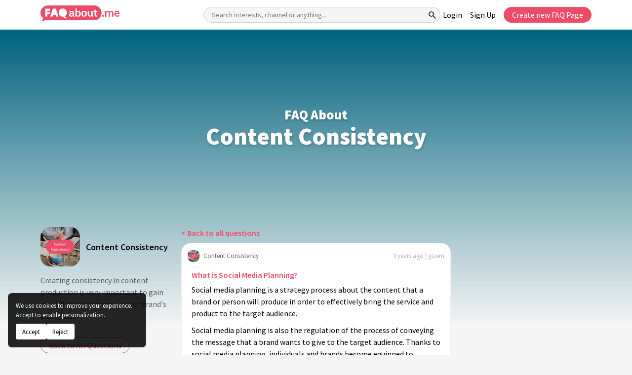

--- FILE ---
content_type: text/html; charset=utf-8
request_url: https://faqabout.me/iam/content-consistency/what-is-social-media-planning-2379
body_size: 12931
content:

<!DOCTYPE html>


    <html lang="en" class="channel-is-verified-0">

<head>
    
        <meta name="robots" content="index, follow" />

    
    <meta charset="UTF-8">
<meta http-equiv="X-UA-Compatible" content="ie=edge">
<meta name="viewport" content="width=device-width, initial-scale=1.0">
<meta name="theme-color" content="#000">

<link rel="icon" type="image/png" sizes="192x192" href="https://static.faqabout.me/img/favicon.png">
<link rel="alternate" type="application/atom+xml" href="https://faqabout.me/feed"/>
<link rel="alternate" type="application/atom+xml" href="https://faqabout.me/question_feed"/>


<meta name="description" content="Social media planning is a strategy process about the content that a brand or person will produce in order to effectively bring the service and product to the target audience.Socia">


    <title>What is Social Media Planning? - FAQ About</title>
    <meta property="og:title" content="What is Social Media Planning? - FAQ About"/>
<meta property="og:description" content="Social media planning is a strategy process about the content that a brand or person will produce in order to effectively bring the service and product to the target audience.Socia"/>
<meta property="og:locale" content="en"/>
<meta property="og:type" content="website"/>

        <meta property="og:url" content="https://faqabout.me/iam/content-consistency/what-is-social-media-planning-2379"/>
        <link rel="canonical" href="https://faqabout.me/iam/content-consistency/what-is-social-media-planning-2379"/>

    <meta property="og:image" content="https://static.faqabout.me/img/faq-open-graph-image.png"/>


<!-- Google Tag Manager -->
<script>
    (function (w, d, s, l, i) {
        w[l] = w[l] || []; w[l].push({
            'gtm.start':
                new Date().getTime(), event: 'gtm.js'
        }); var f = d.getElementsByTagName(s)[0],
            j = d.createElement(s), dl = l != 'dataLayer' ? '&l=' + l : ''; j.async = true; j.src =
                'https://www.googletagmanager.com/gtm.js?id=' + i + dl; f.parentNode.insertBefore(j, f);
    })(window, document, 'script', 'dataLayer', 'GTM-KKPJSQZ');
</script>
<!-- End Google Tag Manager -->
    
    
    <style> 
@font-face{font-family: 'Source Sans Pro';font-style: normal;font-weight: 400;font-display: swap;src: url(https://fonts.gstatic.com/s/sourcesanspro/v21/6xK3dSBYKcSV-LCoeQqfX1RYOo3aPw.ttf) format('truetype')}@font-face{font-family: 'Source Sans Pro';font-style: normal;font-weight: 600;font-display: swap;src: url(https://fonts.gstatic.com/s/sourcesanspro/v21/6xKydSBYKcSV-LCoeQqfX1RYOo3i54rAkA.ttf) format('truetype')}@font-face{font-family: 'Source Sans Pro';font-style: normal;font-weight: 900;font-display: swap;src: url(https://fonts.gstatic.com/s/sourcesanspro/v21/6xKydSBYKcSV-LCoeQqfX1RYOo3iu4nAkA.ttf) format('truetype')}:root{--bs-blue: #0d6efd;--bs-cyan: #0dcaf0;--bs-danger: #dc3545;--bs-dark: #212529;--bs-font-monospace: SFMono-Regular,Menlo,Monaco,Consolas,"Liberation Mono","Courier New",monospace;--bs-font-sans-serif: system-ui,-apple-system,"Segoe UI",Roboto,"Helvetica Neue",Arial,"Noto Sans","Liberation Sans",sans-serif,"Apple Color Emoji","Segoe UI Emoji","Segoe UI Symbol","Noto Color Emoji";--bs-gradient: linear-gradient(180deg,hsla(0,0%,100%,0.15),hsla(0,0%,100%,0));--bs-gray: #6c757d;--bs-gray-dark: #343a40;--bs-green: #198754;--bs-indigo: #6610f2;--bs-info: #0dcaf0;--bs-light: #f8f9fa;--bs-orange: #fd7e14;--bs-pink: #d63384;--bs-primary: #0d6efd;--bs-purple: #6f42c1;--bs-red: #dc3545;--bs-secondary: #6c757d;--bs-success: #198754;--bs-teal: #20c997;--bs-warning: #ffc107;--bs-white: #fff;--bs-yellow: #ffc107}*,:after,:before{box-sizing: border-box}body{-webkit-text-size-adjust: 100%;background-color: #fff;color: #212529;font-family: var(--bs-font-sans-serif);font-size: 1rem;font-weight: 400;line-height: 1.5;margin: 0}.h5,h1,h2,h3{font-weight: 500;line-height: 1.2;margin-bottom: .5rem;margin-top: 0}h1{font-size: calc(1.375rem + 1.5vw)}h2{font-size: calc(1.325rem + .9vw)}h3{font-size: calc(1.3rem + .6vw)}.h5{font-size: 1.25rem}p{margin-bottom: 1rem;margin-top: 0}ul{padding-left: 2rem}ul{margin-bottom: 1rem;margin-top: 0}strong{font-weight: bolder}a{color: #0d6efd;text-decoration: underline}code,pre{direction: ltr;font-family: var(--bs-font-monospace);font-size: 1em;unicode-bidi: bidi-override}pre{display: block;font-size: .875em;margin-bottom: 1rem;margin-top: 0;overflow: auto}pre code{color: inherit;font-size: inherit;word-break: normal}code{color: #d63384;font-size: .875em;word-wrap: break-word}img,svg{vertical-align: middle}label{display: inline-block}button{border-radius: 0}button,input,textarea{font-family: inherit;font-size: inherit;line-height: inherit;margin: 0}button{text-transform: none}button{-webkit-appearance: button}::-moz-focus-inner{border-style: none;padding: 0}textarea{resize: vertical}::-webkit-datetime-edit-day-field,::-webkit-datetime-edit-fields-wrapper,::-webkit-datetime-edit-hour-field,::-webkit-datetime-edit-minute,::-webkit-datetime-edit-month-field,::-webkit-datetime-edit-text,::-webkit-datetime-edit-year-field{padding: 0}::-webkit-inner-spin-button{height: auto}::-webkit-search-decoration{-webkit-appearance: none}::-webkit-color-swatch-wrapper{padding: 0}::-webkit-file-upload-button{font: inherit}::file-selector-button{font: inherit}::-webkit-file-upload-button{-webkit-appearance: button;font: inherit}.container{margin-left: auto;margin-right: auto;padding-left: var(--bs-gutter-x,.75rem);padding-right: var(--bs-gutter-x,.75rem);width: 100%}.row{--bs-gutter-x: 1.5rem;--bs-gutter-y: 0;display: flex;-webkit-flex-wrap: wrap;flex-wrap: wrap;margin-left: calc(var(--bs-gutter-x)*-.5);margin-right: calc(var(--bs-gutter-x)*-.5);margin-top: calc(var(--bs-gutter-y)*-1)}.row>*{-webkit-flex-shrink: 0;flex-shrink: 0;margin-top: var(--bs-gutter-y);max-width: 100%;padding-left: calc(var(--bs-gutter-x)*.5);padding-right: calc(var(--bs-gutter-x)*.5);width: 100%}.col-12{-webkit-box-flex: 0;-webkit-flex: 0 0 auto;flex: 0 0 auto;width: 100%}.gy-4{--bs-gutter-y: 1.5rem}.gy-5{--bs-gutter-y: 3rem}.collapse:not(.show){display: none}.list-group-item{background-color: #fff;border: 1px solid rgba(0,0,0,.125);color: #212529;display: block;padding: .5rem 1rem;position: relative;text-decoration: none}.list-group-item:first-child{border-top-left-radius: inherit;border-top-right-radius: inherit}.list-group-item:last-child{border-bottom-left-radius: inherit;border-bottom-right-radius: inherit}.modal-title{line-height: 1.5;margin-bottom: 0}.d-flex{display: -webkit-box!important;display: -webkit-flex!important;display: flex!important}.d-none{display: none!important}.w-100{width: 100%!important}.mt-5{margin-top: 3rem!important}.mb-4{margin-bottom: 1.5rem!important}.text-muted{color: #6c757d!important}@media (min-width:576px){.container{max-width: 540px}}@media (min-width:768px){.container{max-width: 720px}}@media (min-width:992px){.container{max-width: 960px}.col-lg-3{-webkit-box-flex: 0;-webkit-flex: 0 0 auto;flex: 0 0 auto;width: 25%}.col-lg-6{-webkit-box-flex: 0;-webkit-flex: 0 0 auto;flex: 0 0 auto;width: 50%}.col-lg-8{-webkit-box-flex: 0;-webkit-flex: 0 0 auto;flex: 0 0 auto;width: 66.66667%}.mt-lg-3{margin-top: 1rem!important}}@media (min-width:1200px){h1{font-size: 2.5rem}h2{font-size: 2rem}h3{font-size: 1.75rem}.container{max-width: 1140px}.gy-xl-0{--bs-gutter-y: 0}}@media (min-width:1400px){.container{max-width: 1320px}}@media (prefers-reduced-motion:no-preference){:root{scroll-behavior: smooth}}*,:after,:before{box-sizing: border-box}aside,footer,header,section{display: block}button,input,textarea{font-size: 14px}button,code,input,pre,textarea{font-family: Source Sans Pro,sans-serif}code,pre{-moz-osx-font-smoothing: auto;-webkit-font-smoothing: auto}body{-moz-osx-font-smoothing: grayscale;-webkit-font-smoothing: antialiased;background-color: #f5f5f5;color: #404040;font-family: Source Sans Pro,sans-serif;font-size: 16px;font-weight: 400;line-height: 1.5;margin: 0;text-rendering: optimizeLegibility;-webkit-text-size-adjust: 100%;-moz-text-size-adjust: 100%;text-size-adjust: 100%}a{color: #0984e3;text-decoration: none}a strong{color: currentColor}img{height: auto;max-width: 100%}input[type=checkbox]{vertical-align: baseline}span{font-style: inherit;font-weight: inherit}strong{font-weight: 600}main.default-content{margin-top: 60px}section.main-layout{padding-bottom: 48px;padding-top: 48px;position: relative;z-index: 4}.w-icon{height: 48px;position: relative;width: 48px}.w-icon,.w-icon svg{display: inline-block}.w-icon svg{-moz-osx-font-smoothing: grayscale;-webkit-font-smoothing: antialiased;font-style: normal;font-variant: normal;height: 100%;left: 0;line-height: 1;position: absolute;text-rendering: auto;top: 0;width: 100%}.c-header{background-color: #fff;left: 0;position: fixed;top: 0;width: 100%;z-index: 10}.c-header .container{-webkit-box-align: center;-webkit-align-items: center;align-items: center;display: -webkit-box;display: -webkit-flex;display: flex;height: 60px;-webkit-box-pack: justify;-webkit-justify-content: space-between;justify-content: space-between;padding-bottom: 6px;padding-top: 6px}.c-header__logo{-webkit-flex-shrink: 0;flex-shrink: 0}.c-header__logo a{-webkit-box-align: center;-webkit-align-items: center;align-items: center;display: -webkit-inline-box;display: -webkit-inline-flex;display: inline-flex;-webkit-box-pack: center;-webkit-justify-content: center;justify-content: center;text-align: center;width: 160px}.c-header__logo a img{width: 100%}.c-header__mobile{-webkit-box-align: center;-webkit-align-items: center;align-items: center;background-color: #ed4c67;border-radius: 4px;border-width: 0;color: #fff;display: none;height: 48px;-webkit-box-pack: center;-webkit-justify-content: center;justify-content: center;line-height: 1;padding: 0;text-align: center;width: 48px}.c-header__wrapper{-webkit-box-align: center;-webkit-align-items: center;align-items: center;display: -webkit-box;display: -webkit-flex;display: flex;-webkit-box-flex: 1;-webkit-flex-grow: 1;flex-grow: 1;-webkit-box-pack: justify;-webkit-justify-content: space-between;justify-content: space-between;padding-left: 120px;width: 100%}.c-header__searchbox{max-width: 640px;position: relative;width: 100%}.c-header__searchbox input{background-color: #f5f5f5;border: 1px solid #d0d0d0;border-radius: 32px;display: block;height: 32px;padding-left: 16px;padding-right: 32px;width: 100%}.c-header__searchbox button{-webkit-box-align: center;-webkit-align-items: center;align-items: center;background-color: transparent;border-width: 0;display: -webkit-inline-box;display: -webkit-inline-flex;display: inline-flex;height: 32px;-webkit-box-pack: center;-webkit-justify-content: center;justify-content: center;position: absolute;right: 0;text-align: center;top: 0;width: 32px}.c-header__nav ul{-webkit-box-align: center;-webkit-align-items: center;align-items: center;display: -webkit-box;display: -webkit-flex;display: flex;-webkit-flex-wrap: wrap;flex-wrap: wrap;-webkit-box-pack: center;-webkit-justify-content: center;justify-content: center;list-style-type: none;margin-bottom: -8px;padding-left: 0}.c-header__nav ul li{margin-bottom: 8px}.c-header__nav ul li a{color: #000;display: inline-block}.c-header__nav ul li:not(:last-child){margin-right: 16px}.c-footer{border-top: 1px solid #ddd;padding-bottom: 16px;padding-top: 16px}.c-footer .container{-webkit-box-align: center;-webkit-align-items: center;align-items: center;display: -webkit-box;display: -webkit-flex;display: flex;-webkit-box-pack: justify;-webkit-justify-content: space-between;justify-content: space-between}.c-footer__start{-webkit-box-align: center;-webkit-align-items: center;align-items: center;display: -webkit-box;display: -webkit-flex;display: flex}.c-footer__start p{color: #828282;font-size: 13px;margin-bottom: 0}.c-footer__logo{display: inline-block;margin-right: 12px;width: 35px}.c-footer__logo img{width: 100%}.c-footer__end{-webkit-box-align: center;-webkit-align-items: center;align-items: center;display: -webkit-box;display: -webkit-flex;display: flex}.c-footer__nav{list-style-type: none;margin-bottom: 0;margin-right: 24px;padding-left: 0}.c-footer__nav li a{color: #828282;display: inline-block;font-size: 13px}.c-footer__social{-webkit-box-align: center;-webkit-align-items: center;align-items: center;display: -webkit-box;display: -webkit-flex;display: flex;-webkit-box-pack: center;-webkit-justify-content: center;justify-content: center;list-style-type: none;margin-bottom: 0;padding-left: 0}.c-footer__social li,.c-footer__social li a{-webkit-box-align: center;-webkit-align-items: center;align-items: center;display: -webkit-inline-box;display: -webkit-inline-flex;display: inline-flex;height: 20px;-webkit-box-pack: center;-webkit-justify-content: center;justify-content: center;width: 20px}.c-footer__social li a .w-icon{height: 20px;width: 20px}.c-footer__social li a .w-icon svg{color: #a0a0a0}.c-footer__social li:not(:last-child){margin-right: 12px}.c-question-box{background-color: #fff;border: 1px solid #eee;border-radius: 20px}.c-question-box__head{-webkit-box-align: center;-webkit-align-items: center;align-items: center;display: -webkit-box;display: -webkit-flex;display: flex;-webkit-box-pack: justify;-webkit-justify-content: space-between;justify-content: space-between;padding: 12px}.c-question-box__head a{-webkit-box-align: center;-webkit-align-items: center;align-items: center;color: #646464;display: -webkit-inline-box;display: -webkit-inline-flex;display: inline-flex}.c-question-box__head a strong{display: inline-block;font-size: 13px;font-weight: 400;margin-left: 8px}.c-question-box__head i{color: hsla(0,0%,39.2%,.5);font-size: 13px;font-style: normal}.c-question-box__body{padding: 0 20px 20px}.c-question-box__body p{color: #000;margin-bottom: 0}.c-about-sidebar div{-webkit-box-align: center;-webkit-align-items: center;align-items: center;display: -webkit-box;display: -webkit-flex;display: flex;margin-bottom: 16px}.c-about-sidebar div strong{color: #000;display: inline-block;font-size: 18px;font-weight: 600;margin-left: 12px}.c-about-sidebar p{color: rgba(0,0,0,.6);line-height: 24px;margin-bottom: 16px}.c-about-sidebar a.c-button{-webkit-box-align: center;-webkit-align-items: center;align-items: center;border: 1px solid #ed4c67;border-radius: 32px;color: #ed4c67;display: -webkit-inline-box;display: -webkit-inline-flex;display: inline-flex;height: 32px;-webkit-box-pack: center;-webkit-justify-content: center;justify-content: center;padding-left: 16px;padding-right: 16px;text-align: center}.c-modal{-webkit-box-align: start;-webkit-align-items: flex-start;align-items: flex-start;background-color: rgba(0,0,0,.3);display: none;height: 100%;-webkit-box-pack: center;-webkit-justify-content: center;justify-content: center;left: 0;overflow: auto;padding: 60px;position: fixed;top: 0;width: 100%;z-index: 20}.c-modal__wrapper{background-color: #f5f5f5;border: 1px solid #c4c4c4;border-radius: 20px;max-width: 620px;padding: 24px;width: 100%}.c-modal__head{margin-bottom: 24px}.c-modal__head p{color: #828282;margin-bottom: 0}.c-modal__head p a{color: #ed4c67}.c-modal__body{margin-bottom: 24px}.c-modal__form__item{display: -webkit-box;display: -webkit-flex;display: flex;-webkit-box-orient: vertical;-webkit-box-direction: normal;-webkit-flex-direction: column;flex-direction: column}.c-modal__form__item strong{color: #646464;display: inline-block;font-size: 13px;margin-bottom: 4px;padding-left: 12px;padding-right: 12px}.c-modal__form__item input[type=email],.c-modal__form__item input[type=password],.c-modal__form__item input[type=text]{background-color: #fff;border: 1px solid #eee;border-radius: 8px;display: block;font-size: 16px;height: 36px;padding-left: 12px;padding-right: 12px}.c-modal__form__item input[type=email]::-webkit-input-placeholder,.c-modal__form__item input[type=password]::-webkit-input-placeholder,.c-modal__form__item input[type=text]::-webkit-input-placeholder{color: rgba(0,0,0,.2)}.c-modal__form__item input[type=email]::-moz-placeholder,.c-modal__form__item input[type=password]::-moz-placeholder,.c-modal__form__item input[type=text]::-moz-placeholder{color: rgba(0,0,0,.2)}.c-modal__form__item input[type=email]:-ms-input-placeholder,.c-modal__form__item input[type=password]:-ms-input-placeholder,.c-modal__form__item input[type=text]:-ms-input-placeholder{color: rgba(0,0,0,.2)}.c-modal__form__item textarea{background-color: #fff;border: 1px solid #eee;border-radius: 8px;display: block;font-size: 16px;padding: 12px}.c-modal__form__item textarea::-webkit-input-placeholder{color: rgba(0,0,0,.2)}.c-modal__form__item textarea::-moz-placeholder{color: rgba(0,0,0,.2)}.c-modal__form__item textarea:-ms-input-placeholder{color: rgba(0,0,0,.2)}.c-modal__form__item p{color: hsla(0,0%,39.2%,.5);font-size: 13px;font-style: italic;margin-bottom: 0;margin-top: 4px;padding-left: 12px;padding-right: 12px}.c-modal__form__item:not(:last-child){margin-bottom: 16px}.c-modal__form__checkbox{-webkit-box-align: center;-webkit-align-items: center;align-items: center;display: -webkit-inline-box;display: -webkit-inline-flex;display: inline-flex}.c-modal__form__checkbox__switch{display: inline-block;height: 20px;position: relative;width: 40px}.c-modal__form__checkbox__switch input{display: none}.c-modal__form__checkbox__switch input:checked+span{background-color: #ed4c67}.c-modal__form__checkbox__switch input:checked+span:before{-webkit-transform: translateX(16px);transform: translateX(16px)}.c-modal__form__checkbox__switch span{background-color: #c4c4c4;border-radius: 20px;bottom: 0;left: 0;position: absolute;right: 0;top: 0}.c-modal__form__checkbox__switch span:before{background-color: #f5f5f5;border-radius: 100%;content: "";height: 16px;left: 4px;position: absolute;top: 2px;width: 16px}.c-modal__form__checkbox strong{color: #828282;display: inline-block;font-size: 13px;font-weight: 400;margin-left: 8px}.c-modal__footer{-webkit-box-align: center;-webkit-align-items: center;align-items: center;display: -webkit-box;display: -webkit-flex;display: flex;-webkit-box-pack: end;-webkit-justify-content: flex-end;justify-content: flex-end}.c-modal__footer a{-webkit-box-align: center;-webkit-align-items: center;align-items: center;border: 1px solid transparent;border-radius: 20px;display: -webkit-inline-box;display: -webkit-inline-flex;display: inline-flex;height: 32px;-webkit-box-pack: center;-webkit-justify-content: center;justify-content: center;padding-left: 16px;padding-right: 16px;text-align: center}.c-modal__footer a:first-child{background-color: transparent;border-color: #c4c4c4;color: #c4c4c4;margin-right: 8px}.c-modal__footer a:last-child{background-color: #ed4c67;border-color: #ed4c67;color: #fff}.p-channel__cover{-webkit-box-align: center;-webkit-align-items: center;align-items: center;display: -webkit-box;display: -webkit-flex;display: flex;height: 400px;-webkit-box-pack: center;-webkit-justify-content: center;justify-content: center;position: relative;text-align: center;z-index: 2}.p-channel__cover__img{background-color: #fbba3e;background-position: 50%;background-repeat: no-repeat;background-size: cover;height: 600px;left: 0;position: absolute;top: 0;width: 100%;z-index: 2}.p-channel__cover__img:before{background-image: -webkit-gradient(linear,left top,left bottom,from(transparent),to(#f5f5f5));background-image: linear-gradient(180deg,transparent,#f5f5f5);content: "";display: block;height: 100%;left: 0;position: absolute;top: 0;width: 100%}.p-channel__cover .container{position: relative;z-index: 4}.p-channel__cover .container h1{color: #fff;font-size: 48px;font-weight: 900}.p-channel__userblock{background-color: #fff;border: 1px solid #eee;border-radius: 20px}.p-channel__userblock__head{-webkit-box-align: center;-webkit-align-items: center;align-items: center;display: -webkit-box;display: -webkit-flex;display: flex;-webkit-box-pack: justify;-webkit-justify-content: space-between;justify-content: space-between;padding: 12px}.p-channel__userblock__head a{-webkit-box-align: center;-webkit-align-items: center;align-items: center;color: #646464;display: -webkit-inline-box;display: -webkit-inline-flex;display: inline-flex}.p-channel__userblock__head a strong{display: inline-block;font-size: 13px;font-weight: 400;margin-left: 8px}.p-channel__userblock__body{padding: 0 20px 20px}.p-channel__userblock__buttons{-webkit-box-align: center;-webkit-align-items: center;align-items: center;display: -webkit-box;display: -webkit-flex;display: flex;margin-top: 20px}.p-channel__userblock__buttons a.c-button{-webkit-box-align: center;-webkit-align-items: center;align-items: center;border: 1px solid transparent;border-radius: 20px;display: -webkit-inline-box;display: -webkit-inline-flex;display: inline-flex;height: 32px;-webkit-box-pack: center;-webkit-justify-content: center;justify-content: center;padding-left: 16px;padding-right: 16px;text-align: center}.p-channel__userblock__buttons a.c-button:first-child{border-color: #ed4c67;color: #ed4c67;margin-right: 12px}.p-channel__userblock__buttons a.c-button:last-child{border-color: #646464;color: #646464}.p-channel__editor-sidebar__block{background-color: #fff;border: 1px solid #eee;border-radius: 20px;overflow: hidden}.p-channel__editor-sidebar__block ul{list-style-type: none;margin-bottom: 0;padding-left: 0}.p-channel__editor-sidebar__block ul li{-webkit-box-align: center;-webkit-align-items: center;align-items: center;display: -webkit-box;display: -webkit-flex;display: flex;padding: 12px}.p-channel__editor-sidebar__block ul li div{-webkit-box-align: center;-webkit-align-items: center;align-items: center;display: -webkit-box;display: -webkit-flex;display: flex;-webkit-flex-shrink: 0;flex-shrink: 0;-webkit-box-pack: center;-webkit-justify-content: center;justify-content: center;width: 56px}.p-channel__editor-sidebar__block ul li a{-webkit-box-align: center;-webkit-align-items: center;align-items: center;color: #000;display: -webkit-box;display: -webkit-flex;display: flex;font-size: 16px}.p-channel__editor-sidebar__block:not(:last-child){margin-bottom: 16px}@media (max-width:1399px){.c-header__searchbox{max-width: 480px}}@media (max-width:1199px){.c-header__wrapper{padding-left: 60px}.c-header__searchbox{max-width: 400px}}@media (max-width:991px){.c-header__mobile{display: -webkit-inline-box;display: -webkit-inline-flex;display: inline-flex}.c-header__wrapper{background-color: #fff;border-bottom-left-radius: 4px;border-bottom-right-radius: 4px;box-shadow: 0 4px 8px 0 rgba(0,0,0,.08);display: none;-webkit-box-orient: vertical;-webkit-box-direction: normal;-webkit-flex-direction: column;flex-direction: column;left: 0;padding: 24px;position: absolute;top: 100%}.c-header__searchbox{margin-bottom: 16px}.c-footer .container{-webkit-box-orient: vertical;-webkit-box-direction: normal;-webkit-flex-direction: column;flex-direction: column}.c-footer__start{margin-bottom: 12px}}@media (max-width:767px){.c-modal{padding-left: 12px;padding-right: 12px}}.quill-editor{background-color: #fff}.editor-container textarea{display: none}:root{--channel-0: 251,186,62;--channel-1: 148,62,251;--channel-2: 251,62,223;--channel-3: 251,62,62;--channel-4: 37,188,189;--channel-5: 46,0,125;--channel-6: 62,124,251;--channel-7: 251,119,62;--channel-8: 51,125,0;--channel-9: 0,99,125}.channel-bgcolor-2{background-color: rgb(var(--channel-2))!important}:root{--primary-color: #ed4c67}.not-visible-to-logged-user:not(.alg-show),.user-logged-out:not(.alg-show){display: none!important}html{scroll-padding-top: 60px}body{position: relative}.c-header__nav ul li a.button{display: inline-flex!important}.add-question-container .add-description a,.ask-question-container .add-description a{font-size: 13px;color: var(--primary-color);text-align: right}.button{-webkit-box-align: center;-webkit-align-items: center;align-items: center;border: 1px solid transparent;border-radius: 20px;display: -webkit-inline-box;display: -webkit-inline-flex;display: inline-flex;height: 32px;-webkit-box-pack: center;-webkit-justify-content: center;justify-content: center;padding-left: 16px;padding-right: 16px;text-align: center}.button-primary{background-color: var(--primary-color)!important;border-color: var(--primary-color)!important;color: #fff!important}.button-outlined-primary{background-color: #fff!important;border-color: var(--primary-color)!important;color: var(--primary-color)!important}.button-outlined-secondary{border-color: #646464;color: #646464}.c-modal__footer>*{margin-right: 8px}.search-tooltip:not(.active){opacity: 0;z-index: -1}.search-tooltip{width: 100%;background-color: var(--primary-color);color: #fff;text-align: center;padding: 5px 0;border-radius: 6px;position: absolute;z-index: 1;opacity: .8;bottom: -40px;opacity: .8}.channel-empty-pp{-o-object-fit: cover;object-fit: cover;opacity: .7}.channel-empty-pp.size-24{height: 24px;width: 24px;border-radius: 10px}.channel-empty-pp.size-80{height: 80px;width: 80px;border-radius: 20px;flex-grow: 0;flex-shrink: 0}.c-question-box__body p{margin-bottom: 10px}.c-modal__form__checkbox{margin-bottom: 16px}.c-question-box__body__title{font-size: 16px;line-height: 28px;font-weight: 600;margin-bottom: 4px}.c-question-box__body__title a{display: inline-block;color: var(--primary-color)}.c-footer__start__made-by a{color: unset}.p-channel__question-list ul{padding-left: 15px;margin-bottom: 0}.p-channel__question-list ul li a{border: none;padding: 0;border-left: 1px solid rgba(98,98,98,.16);color: rgba(0,0,0,.6)!important;background-color: transparent;padding-left: 10px}.p-channel__question-list ul li{padding-bottom: 5px!important;padding-top: 5px!important}section.p-channel.main-layout{padding-top: 0}.p-channel__question-list ul{list-style: none;padding-left: 0}.p-channel__cover .container h1{text-shadow: 1px 3px 5px rgb(10 10 10 / 20%);margin-bottom: 0}.code-block{white-space: nowrap;padding: 10px 10px;border: 1px solid rgba(10,10,10,.2);position: relative;margin-bottom: 0;overflow: hidden;font-size: 13px}.p-share-channel__social-share-buttons>*{margin-right: 10px}.p-share-channel__social-share-buttons{margin-bottom: 1rem;margin-top: 1rem}@media (min-width:1200px){.c-header__wrapper{padding-left: 170px}}.p-channel__vote__block{padding: 20px}.p-channel__vote__head{border-bottom: 1px solid #eee}.p-channel__vote__head{color: #000;font-size: 18px;font-weight: 600;line-height: 14px;margin-bottom: 16px;padding-bottom: 16px}.p-channel__vote__body p{color: rgba(0,0,0,.6);font-size: 16px;margin-bottom: 16px}.p-channel__vote__emotions__item{display: block;margin-bottom: 16px;color: #000}.channel-emote{background: #f5f5f5;padding: 5px;border-radius: 12px;display: inline-flex;justify-content: center;align-items: center;vertical-align: middle;margin-right: 10px;max-width: 30px}.p-channel__vote__footer p{color: #000;font-size: inherit;margin-bottom: 16px}.p-channel__footer-cover{background: #eafdf8;padding: 30px 0;margin: 10px 0;border-radius: 20px}.p-channel__footer-cover__body{padding: 20px;padding-bottom: 0}.p-channel__footer-cover__title{color: #ed4c67;font-weight: 600;font-size: 27px;margin-bottom: 25px}.p-channel__footer-cover__description{margin-bottom: 25px}.channel-votes-container:not(.active):not(.init){display: none}.channel-votes-container:not(.active) .vote-result{display: none}.c-question-box__body__title a,.c-question-box__body__title a:visited{outline: 0!important;-moz-box-shadow: none!important;-webkit-box-shadow: none!important;border: none!important;box-shadow: 0 0 0 #fff!important;outline-offset: 0px!important}.p-share-channel p{color: #000;font-size: 1rem}section.ads{padding: 50px 15px;text-align: center}.c-about-sidebar .channel-empty-pp{flex-shrink: 0}html{scroll-padding-top: 60px}.p-channel__cover #channel-title span{font-size: 27px;display: block}.c-question-box .c-question-box__body a{color: var(--primary-color)}.button.button-facebook{background-color: #1877f2;color: #fff}.button.button-facebook .w-icon{width: 20px;height: 20px;background: #fff;padding: 4px;border-radius: 50%;margin-right: 10px}.button.button-facebook .w-icon svg{color: #1877f2}.button.button-twitter{background-color: #1d9bf0;color: #fff}.button.button-twitter .w-icon{width: 20px;height: 20px;margin-right: 10px}.c-header:not(.active) .close-menu-icon{display: none}.c-about-sidebar,.c-question-box{overflow-x: hidden;word-break: break-word}.c-about-sidebar div{word-break: break-word}.p-channel__question-list #question-list-scrollspy{max-height: 400px;overflow-y: auto}.c-modal__head .modal-title{color: #000;font-size: 24px;font-weight: 600}.c-modal__head .modal-title.red{color: var(--primary-color)}
</style>

    

        <style>.c-verified-icon svg{width:1.3em;height:1.3em}.c-verified-icon{position:relative;top:-2px}</style>
</head>

<body>
    <!-- Google Tag Manager (noscript) -->
<noscript>
    <iframe src="https://www.googletagmanager.com/ns.html?id=GTM-KKPJSQZ"
            height="0" width="0" style="display:none;visibility:hidden"></iframe>
</noscript>
    <!-- End Google Tag Manager (noscript) -->
    
    <input type="hidden" class="activeLanguage">


<aside class="c-sidenav"></aside>


<header class="c-header">
    <div class="container">
        <div class="c-header__logo">
            <a href="https://faqabout.me/" title="Create FAQ Pages in Minutes for Free - FAQ About">
                <img width="160" height="32" src="https://static.faqabout.me/img/logo.svg" alt="Create FAQ Pages in Minutes for Free - FAQ About">
            </a>
        </div>
        <button class="c-header__mobile" title="Header Mobile Menu Toggle">
            <i class="menu-icon">
                <svg xmlns="http://www.w3.org/2000/svg" viewBox="0 0 50 50" height="28" width="28" style="stroke-width: 1.5px;stroke: white;fill: white;">
                    <path d="M6 36V33H42V36ZM6 25.5V22.5H42V25.5ZM6 15V12H42V15Z" style=""></path>
                </svg>

            </i>
            <i class="close-menu-icon">
                <svg xmlns="http://www.w3.org/2000/svg" height="24px" viewBox="0 0 24 24" width="24px" style="fill: white;">
                    <path d="M0 0h24v24H0V0z" fill="none"/><path d="M19 6.41L17.59 5 12 10.59 6.41 5 5 6.41 10.59 12 5 17.59 6.41 19 12 13.41 17.59 19 19 17.59 13.41 12 19 6.41z"/>
                </svg>
            </i>
        </button>
        <div class="c-header__wrapper">
            <form class="c-header__searchbox searchbox-form" method="get" action="/s">
                <input type="text" required class="searchbox-form__input"
                       title="Search interests, channel or anything..."
                       placeholder="Search interests, channel or anything..."
                       name="SearchTerm">

                <div class="search-tooltip">Search...</div>
                <button title="Search">
                    <i class="icon" style="stroke:black">
                        <svg xmlns="http://www.w3.org/2000/svg" viewBox="0 0 50 50" height="20" width="20">
                            <path d="M39.8 41.95 26.65 28.8Q25.15 30.1 23.15 30.825Q21.15 31.55 18.9 31.55Q13.5 31.55 9.75 27.8Q6 24.05 6 18.75Q6 13.45 9.75 9.7Q13.5 5.95 18.85 5.95Q24.15 5.95 27.875 9.7Q31.6 13.45 31.6 18.75Q31.6 20.9 30.9 22.9Q30.2 24.9 28.8 26.65L42 39.75ZM18.85 28.55Q22.9 28.55 25.75 25.675Q28.6 22.8 28.6 18.75Q28.6 14.7 25.75 11.825Q22.9 8.95 18.85 8.95Q14.75 8.95 11.875 11.825Q9 14.7 9 18.75Q9 22.8 11.875 25.675Q14.75 28.55 18.85 28.55Z"/>
                        </svg>
                    </i>
                </button>
            </form>

            <nav class="c-header__nav">
                <ul>
                    <li class="user-logged-out">
                        <a title="Login" href="/login">Login</a>
                    </li>
                    <li class="user-logged-out">
                        <a title="Sign Up" href="/register">
                            Sign Up
                        </a>
                    </li>

                    <li>
                        <a title="Create new FAQ Page"
                           class="button button-primary c-modal-trigger" href="https://faqabout.me?modal=create-faq-page">
                            Create new FAQ Page
                        </a>
                    </li>
                </ul>
            </nav>

        </div>

    </div>
</header>


<main class="default-content">
    








<section class="p-channel__cover">
    <div class="p-channel__cover__img  channel-bgcolor-9">
    </div>
    <div class="container">
        <h1 id="channel-title">
            <span>FAQ About</span>
            Content Consistency
        </h1>
    </div>
</section>


<section class="p-channel main-layout">
    <div class="container">
        <div class="row  gy-5 gy-xl-0">

            


<div class="col-lg-3">
    <aside class="c-about-sidebar  sticky-after-scroll top-80">
        <div>

                <a href="/iam/content-consistency" title="Content Consistency">
                    <picture><source class="channel_profile_img" srcset="https://static.faqabout.me/page/content-consistency-png.webp" type="image/webp"><img width="80" height="80" loading='lazy' class="channel_profile_img" src="https://static.faqabout.me/page/content-consistency-png.png" alt="Content Consistency"></picture>
                </a>


            <strong>
                    <a class="text-black" href="/iam/content-consistency" title="Content Consistency">
                        

Content Consistency

                    </a>

            </strong>
        </div>


        <p>Creating consistency in content production is very important to gain an audience and increase your brand&#x27;s awareness.</p>

        <div class="p-channel__question-list">
            <ul id="question-list-scrollspy">
            </ul>

        </div>

            <a class="c-button" href="/iam/content-consistency"
               title="Back to All Questions">
                Back to All Questions
            </a>


    </aside>
</div>

            <div class="col-lg-6">
                <div class="p-channel__questions">

             

                    <div class="mb-2">
                        <a href="/iam/content-consistency" title="Back to all questions" class="color-primary fw-bold">< Back to all questions</a>
                    </div>

                    <div class="row gy-4">

                    <div class="col-12 c-question-box__outer" qid="2379" id="q-what-is-social-media-planning-2379-2379">
                        <div class="c-question-box   " itemscope itemprop="mainEntity" itemtype="https://schema.org/Question">
                            <div class="c-question-box__head">
                                <a class="channel-title" href="/iam/content-consistency" title="Back to Content Consistency">

<picture><source class="channel_profile_img" srcset="https://static.faqabout.me/page/content-consistency-png.webp" type="image/webp"><img width="24" height="24" loading='lazy' class="channel_profile_img" src="https://static.faqabout.me/page/content-consistency-png.png" alt="What is Social Media Planning?"></picture>
                                    <strong class="channel-title-inner">
                                        

Content Consistency

                                    </strong>

                                </a>
                                <div></div><i>3 years ago | gizem </i>
                            </div>
                            <div class="c-question-box__body">
                                <h2 class="c-question-box__body__title" itemprop="name">
                                    <a href="#q-what-is-social-media-planning-2379-2379" title="What is Social Media Planning?">
                                        What is Social Media Planning?
                                    </a>
                                </h2>
                                <div itemscope itemprop="acceptedAnswer" itemtype="https://schema.org/Answer">
                                    <div itemprop="text">
                                        <p>Social media planning is a strategy process about the content that a brand or person will produce in order to effectively bring the service and product to the target audience.</p><p>Social media planning is also the regulation of the process of conveying the message that a brand wants to give to the target audience. Thanks to social media planning, individuals and brands become equipped to identify their target audiences and produce content that appeals to the audience.</p>
                                    </div>
                                </div>


                                <div class="question-admin-operations-container">
                                    <div>

                                        <a href="https://faqabout.me/iam/content-consistency/what-is-social-media-planning-2379"
                                           class="c-native-sharer d-inline-block d-lg-none" title="What is Social Media Planning?">
                                            <svg style="fill:currentColor" xmlns="http://www.w3.org/2000/svg" height="24" viewBox="0 -960 960 960" width="24">
                                                <path d="M240-40q-33 0-56.5-23.5T160-120v-440q0-33 23.5-56.5T240-640h120v80H240v440h480v-440H600v-80h120q33 0 56.5 23.5T800-560v440q0 33-23.5 56.5T720-40H240Zm200-280v-447l-64 64-56-57 160-160 160 160-56 57-64-64v447h-80Z"/>
                                            </svg>
                                        </a>

                                        <a href="#share-question-modal" data-id="2379" class="c-modal-trigger" title="Share"
                                           data-bs-toggle="tooltip" data-bs-placement="bottom">
                                            <svg style="fill:currentColor" xmlns="http://www.w3.org/2000/svg" height="24px" viewBox="0 0 24 24" width="24px">
                                                <path d="M0 0h24v24H0V0z" fill="none"/><path d="M18 16.08c-.76 0-1.44.3-1.96.77L8.91 12.7c.05-.23.09-.46.09-.7s-.04-.47-.09-.7l7.05-4.11c.54.5 1.25.81 2.04.81 1.66 0 3-1.34 3-3s-1.34-3-3-3-3 1.34-3 3c0 .24.04.47.09.7L8.04 9.81C7.5 9.31 6.79 9 6 9c-1.66 0-3 1.34-3 3s1.34 3 3 3c.79 0 1.5-.31 2.04-.81l7.12 4.16c-.05.21-.08.43-.08.65 0 1.61 1.31 2.92 2.92 2.92s2.92-1.31 2.92-2.92c0-1.61-1.31-2.92-2.92-2.92zM18 4c.55 0 1 .45 1 1s-.45 1-1 1-1-.45-1-1 .45-1 1-1zM6 13c-.55 0-1-.45-1-1s.45-1 1-1 1 .45 1 1-.45 1-1 1zm12 7.02c-.55 0-1-.45-1-1s.45-1 1-1 1 .45 1 1-.45 1-1 1z"/>
                                            </svg>
                                        </a>

                                    </div>

                                </div>

                            </div>
                        </div>
                    </div>

                        <div class="col-12 ads">
                            <div class="c-question-box">
                                <ins class="adsbygoogle"
     style="display:block; text-align:center;"
     data-ad-layout="in-article"
     data-ad-format="fluid"
     data-ad-client="ca-pub-9509301717771876"
     data-ad-slot="4362391572"></ins>
                            </div>
                        </div>

                    <div></div>
                </div>
                </div>

                        <div class="col-12 mt-4">
                            <div class="p-channel__userblock c-related-faq-pages c-other-questions-block">
                                <div class="p-channel__userblock__head">
                                </div>
                                <div class="p-channel__userblock__body">
                                    <div class="c-question-box__body__title">
                                        <div>Other Questions About Content Consistency</div>
                                    </div>
                                    <div>
                                        <ul>
                                                <li>
                                                    <a class="color-primary" href="/iam/content-consistency/how-to-have-a-system-in-place-for-content-creation-1416" 
                                                    title="How to have a system in place for content creation?">How to have a system in place for content creation?</a>
                                                </li>
                                                <li>
                                                    <a class="color-primary" href="/iam/content-consistency/how-to-manage-time-when-creating-a-content-1417" 
                                                    title="How to manage time when creating a content?">How to manage time when creating a content?</a>
                                                </li>
                                                <li>
                                                    <a class="color-primary" href="/iam/content-consistency/why-should-i-choose-a-theme-to-cover-all-of-my-content-1418" 
                                                    title="Why should I choose a theme to cover all of my content?">Why should I choose a theme to cover all of my content?</a>
                                                </li>
                                                <li>
                                                    <a class="color-primary" href="/iam/content-consistency/how-can-i-create-more-1419" 
                                                    title="How can I create more?">How can I create more?</a>
                                                </li>
                                                <li>
                                                    <a class="color-primary" href="/iam/content-consistency/where-should-i-start-being-consistent-1420" 
                                                    title="Where should I start being consistent?">Where should I start being consistent?</a>
                                                </li>
                                                <li>
                                                    <a class="color-primary" href="/iam/content-consistency/how-should-i-set-my-goals-while-producing-content-1421" 
                                                    title="How should I set my goals while producing content?">How should I set my goals while producing content?</a>
                                                </li>
                                                <li>
                                                    <a class="color-primary" href="/iam/content-consistency/why-is-it-important-to-consistently-produce-content-1942" 
                                                    title="Why is it important to consistently produce content?">Why is it important to consistently produce content?</a>
                                                </li>
                                                <li>
                                                    <a class="color-primary" href="/iam/content-consistency/how-do-we-find-motivation-to-consistently-share-content-1943" 
                                                    title="How do we find motivation to consistently share content?">How do we find motivation to consistently share content?</a>
                                                </li>
                                                <li>
                                                    <a class="color-primary" href="/iam/content-consistency/how-should-i-create-the-content-plan-2377" 
                                                    title="How should I create the content plan?">How should I create the content plan?</a>
                                                </li>
                                                <li>
                                                    <a class="color-primary" href="/iam/content-consistency/how-to-prepare-a-monthly-social-media-content-plan-2378" 
                                                    title="How to prepare a monthly social media content plan?">How to prepare a monthly social media content plan?</a>
                                                </li>
                                                    <li>
                                                    <a class="color-primary" href="#" 
                                                    title="What is Social Media Planning?"><strong>What is Social Media Planning?</strong></a>
                                                </li>
                                                <li>
                                                    <a class="color-primary" href="/iam/content-consistency/what-are-the-advantages-of-social-media-planning-2380" 
                                                    title="What are the advantages of Social Media Planning?">What are the advantages of Social Media Planning?</a>
                                                </li>
                                                <li>
                                                    <a class="color-primary" href="/iam/content-consistency/what-are-the-questions-to-be-answered-regarding-the-social-media-strategy-planning-steps-2381" 
                                                    title="What are the questions to be answered regarding the social media strategy planning steps?">What are the questions to be answered regarding the social media strategy planning steps?</a>
                                                </li>
                                                <li>
                                                    <a class="color-primary" href="/iam/content-consistency/what-should-social-media-language-be-2382" 
                                                    title="What should social media language be?">What should social media language be?</a>
                                                </li>
                                                <li>
                                                    <a class="color-primary" href="/iam/content-consistency/what-is-a-content-calendar-2383" 
                                                    title="What is a content calendar?">What is a content calendar?</a>
                                                </li>
                                                <li>
                                                    <a class="color-primary" href="/iam/content-consistency/why-should-we-use-the-content-calendar-2384" 
                                                    title="Why should we use the content calendar?">Why should we use the content calendar?</a>
                                                </li>
                                                <li>
                                                    <a class="color-primary" href="/iam/content-consistency/when-is-the-best-time-to-share-the-content-2385" 
                                                    title="When is the best time to share the content?">When is the best time to share the content?</a>
                                                </li>

                                            <li>  
                                                <div class="pt-2">
                                                <a href="/iam/content-consistency" title="Back to all questions" class="color-primary fw bold">See all questions about Content Consistency</a>
                                                </div>
                                             </li>
                                        </ul>
                                    </div>
                                </div>
                            </div>
                        </div>


             
                <div class="p-channel__footer-cover mt-5 mt-lg-3">
    <img loading="lazy" width="640" height="115" src="https://cdn.faqabout.me/img/channel-footer-cover.webp"
        alt="Do you want to create your own FAQ page?" />
    <div class="p-channel__footer-cover__body">
        <label class="p-channel__footer-cover__title">
            Do you want to create your own FAQ page? <br /> It is free!
        </label>
        <p class="p-channel__footer-cover__description col-lg-8">Create new FAQ page, write FAQs and publish for your clients, friends, colleagues, visitors, students, customers, guests, neighbors, or yourself.</p>
        <a href="https://faqabout.me/?modal=create-faq-page" class="c-modal-trigger  button button-primary" title="Create Your Own FAQ Page now">Create Your Own FAQ Page now</a>
    </div>
</div>
            </div>

            <div class="col-lg-3">
                <aside class="p-channel__vote sticky-after-scroll">
                </aside>
            </div>

        </div>
    </div>
</section>


</main>

<section class="ads">
    <!-- ResponsiveDisplay -->
    <ins class="adsbygoogle"
         style="display:block"
         data-ad-client="ca-pub-9509301717771876"
         data-ad-slot="5464709047"
         data-ad-format="auto"
         data-full-width-responsive="true">
    </ins>
    <script>
            (adsbygoogle = window.adsbygoogle || []).push({});
        </script>
</section>


<footer class="c-footer">
    <div class="container">
        <div class="c-footer__start">
            <a class="c-footer__logo" title="Create FAQ Pages in Minutes for Free - FAQ About"
             href="https://faqabout.me/">
                <img loading="lazy" width="35" height="32" src="/img/logo-icon.svg"
                     alt="Create FAQ Pages in Minutes for Free - FAQ About">
            </a>
            <p class="c-footer__start__made-by">
                Made remotely with love in <a href="/iam/bristol" title="Bristol">Bristol</a>, <a href="/iam/london" title="London">London</a>,
                <a href="/iam/istanbul" title="Istanbul">Istanbul</a>, <a href="/iam/izmir" title="Izmir">Izmir</a>
            </p>
        </div>
        <div class="c-footer__end">
            <ul class="c-footer__nav">
                <li>
                    <a href="/terms-of-service" title="About and Terms">About and Terms</a>
                </li>
            </ul>
            <ul class="c-footer__social">
                <li>
                    <a title="Instagram" target="_blank" href="https://www.instagram.com/faqabout/" rel="noreferrer nofollow">
                        <i class="w-icon">
                            <svg viewBox="0 0 511 511.9"
                                 fill="currentColor">
                                <path d="M510.95 150.5c-1.2-27.2-5.598-45.898-11.9-62.102-6.5-17.199-16.5-32.597-29.6-45.398-12.802-13-28.302-23.102-45.302-29.5-16.296-6.3-34.898-10.7-62.097-11.898C334.648.3 325.949 0 256.449 0s-78.199.3-105.5 1.5c-27.199 1.2-45.898 5.602-62.097 11.898-17.04 6.5-32.602 16.5-45.403 29.602-13 12.8-23.097 28.3-29.5 45.3-6.3 16.302-10.699 34.9-11.898 62.098C.75 177.801.449 186.5.449 256s.301 78.2 1.5 105.5c1.2 27.2 5.602 45.898 11.903 62.102 6.5 17.199 16.597 32.597 29.597 45.398 12.801 13 28.301 23.102 45.301 29.5 16.3 6.3 34.898 10.7 62.102 11.898 27.296 1.204 36 1.5 105.5 1.5s78.199-.296 105.5-1.5c27.199-1.199 45.898-5.597 62.097-11.898a130.934 130.934 0 0074.903-74.898c6.296-16.301 10.699-34.903 11.898-62.102 1.2-27.3 1.5-36 1.5-105.5s-.102-78.2-1.3-105.5zm-46.098 209c-1.102 25-5.301 38.5-8.801 47.5-8.602 22.3-26.301 40-48.602 48.602-9 3.5-22.597 7.699-47.5 8.796-27 1.204-35.097 1.5-103.398 1.5s-76.5-.296-103.403-1.5c-25-1.097-38.5-5.296-47.5-8.796C94.551 451.5 84.45 445 76.25 436.5c-8.5-8.3-15-18.3-19.102-29.398-3.5-9-7.699-22.602-8.796-47.5-1.204-27-1.5-35.102-1.5-103.403s.296-76.5 1.5-103.398c1.097-25 5.296-38.5 8.796-47.5C61.25 94.199 67.75 84.1 76.352 75.898c8.296-8.5 18.296-15 29.398-19.097 9-3.5 22.602-7.7 47.5-8.801 27-1.2 35.102-1.5 103.398-1.5 68.403 0 76.5.3 103.403 1.5 25 1.102 38.5 5.3 47.5 8.8 11.097 4.098 21.199 10.598 29.398 19.098 8.5 8.301 15 18.301 19.102 29.403 3.5 9 7.699 22.597 8.8 47.5 1.2 27 1.5 35.097 1.5 103.398s-.3 76.301-1.5 103.301zm0 0">
                                </path>
                                <path d="M256.45 124.5c-72.598 0-131.5 58.898-131.5 131.5s58.902 131.5 131.5 131.5c72.6 0 131.5-58.898 131.5-131.5s-58.9-131.5-131.5-131.5zm0 216.8c-47.098 0-85.302-38.198-85.302-85.3s38.204-85.3 85.301-85.3c47.102 0 85.301 38.198 85.301 85.3s-38.2 85.3-85.3 85.3zm0 0M423.852 119.3c0 16.954-13.747 30.7-30.704 30.7-16.953 0-30.699-13.746-30.699-30.7 0-16.956 13.746-30.698 30.7-30.698 16.956 0 30.703 13.742 30.703 30.699zm0 0">
                                </path>
                            </svg>
                        </i>
                    </a>
                </li>
                <li>
                    <a title="Twitter" target="_blank" href="https://twitter.com/faqaboutme" rel="noreferrer nofollow">
                        <i class="w-icon">
                            <svg viewBox="0 0 512 512"
                                 fill="currentColor">
                                <path d="M512 97.248c-19.04 8.352-39.328 13.888-60.48 16.576 21.76-12.992 38.368-33.408 46.176-58.016-20.288 12.096-42.688 20.64-66.56 25.408C411.872 60.704 384.416 48 354.464 48c-58.112 0-104.896 47.168-104.896 104.992 0 8.32.704 16.32 2.432 23.936-87.264-4.256-164.48-46.08-216.352-109.792-9.056 15.712-14.368 33.696-14.368 53.056 0 36.352 18.72 68.576 46.624 87.232-16.864-.32-33.408-5.216-47.424-12.928v1.152c0 51.008 36.384 93.376 84.096 103.136-8.544 2.336-17.856 3.456-27.52 3.456-6.72 0-13.504-.384-19.872-1.792 13.6 41.568 52.192 72.128 98.08 73.12-35.712 27.936-81.056 44.768-130.144 44.768-8.608 0-16.864-.384-25.12-1.44C46.496 446.88 101.6 464 161.024 464c193.152 0 298.752-160 298.752-298.688 0-4.64-.16-9.12-.384-13.568 20.832-14.784 38.336-33.248 52.608-54.496z">
                                </path>
                            </svg>
                        </i>
                    </a>
                </li>
                <li>
                    <a title="Facebook" target="_blank" href="https://www.facebook.com/FAQabout/" rel="noreferrer nofollow">
                        <i class="w-icon">
                            <svg viewBox="0 0 24 24"
                                 fill="currentColor">
                                <path d="M15.997 3.985h2.191V.169C17.81.117 16.51 0 14.996 0c-3.159 0-5.323 1.987-5.323 5.639V9H6.187v4.266h3.486V24h4.274V13.267h3.345l.531-4.266h-3.877V6.062c.001-1.233.333-2.077 2.051-2.077z">
                                </path>
                            </svg>
                        </i>
                    </a>
                </li>

                <li>
                    <a title="Pinterest" target="_blank" href="https://pinterest.com/faqabout/" rel="noreferrer nofollow">
                        <i class="w-icon">
                            <svg viewBox="0 0 256 256">
                                <path d="M0,128.002 C0,180.416 31.518,225.444 76.619,245.241 C76.259,236.303 76.555,225.573 78.847,215.848 C81.308,205.457 95.317,146.1 95.317,146.1 C95.317,146.1 91.228,137.927 91.228,125.848 C91.228,106.879 102.222,92.712 115.914,92.712 C127.557,92.712 133.182,101.457 133.182,111.929 C133.182,123.633 125.717,141.14 121.878,157.355 C118.671,170.933 128.686,182.008 142.081,182.008 C166.333,182.008 182.667,150.859 182.667,113.953 C182.667,85.899 163.772,64.901 129.405,64.901 C90.577,64.901 66.388,93.857 66.388,126.201 C66.388,137.353 69.676,145.217 74.826,151.307 C77.194,154.104 77.523,155.229 76.666,158.441 C76.052,160.796 74.642,166.466 74.058,168.713 C73.206,171.955 70.579,173.114 67.649,171.917 C49.765,164.616 41.436,145.031 41.436,123.015 C41.436,86.654 72.102,43.054 132.918,43.054 C181.788,43.054 213.953,78.418 213.953,116.379 C213.953,166.592 186.037,204.105 144.887,204.105 C131.068,204.105 118.069,196.635 113.616,188.15 C113.616,188.15 106.185,217.642 104.611,223.337 C101.897,233.206 96.585,243.07 91.728,250.758 C103.24,254.156 115.401,256.007 128.005,256.007 C198.689,256.007 256.001,198.698 256.001,128.002 C256.001,57.309 198.689,0 128.005,0 C57.314,0 0,57.309 0,128.002 Z" fill="#a0a0a0"></path>
                            </svg>
                        </i>
                    </a>
                </li>

                <?xml version="1.0" encoding="UTF-8" standalone="no"?>

            </ul>
        </div>
    </div>
</footer>



    <section class="c-modal p-share-question" data-action="sharequestion"
             ga-page-name="Share Question" ga-path="/iam/content-consistency/share-question/"
             id="share-question-modal">
        <div class="c-modal__wrapper">
        </div>
    </section>

    <section class="c-modal p-share-question" data-action="sharechannel"
             data-query-params="?shortName=content-consistency"
             ga-page-name="Share Channel" ga-path="/iam/content-consistency/share/"
             id="share-channel-modal">
        <div class="c-modal__wrapper">
        </div>
    </section>







    <link rel="preload" href="https://static.faqabout.me/css/bundle.minified.css?1" as="style" onload="this.onload=null;this.rel='stylesheet'">
    <noscript>
        <link rel="stylesheet" href="https://static.faqabout.me/css/bundle.minified.css?1">
    </noscript>
    <script src="https://static.faqabout.me/js/bundle.minified.js?1" defer></script>



<script defer src="https://static.cloudflareinsights.com/beacon.min.js/vcd15cbe7772f49c399c6a5babf22c1241717689176015" integrity="sha512-ZpsOmlRQV6y907TI0dKBHq9Md29nnaEIPlkf84rnaERnq6zvWvPUqr2ft8M1aS28oN72PdrCzSjY4U6VaAw1EQ==" data-cf-beacon='{"version":"2024.11.0","token":"279d16b54bff4ff28f73685dc13c91cb","r":1,"server_timing":{"name":{"cfCacheStatus":true,"cfEdge":true,"cfExtPri":true,"cfL4":true,"cfOrigin":true,"cfSpeedBrain":true},"location_startswith":null}}' crossorigin="anonymous"></script>
</body>

</html>


--- FILE ---
content_type: text/html; charset=utf-8
request_url: https://www.google.com/recaptcha/api2/aframe
body_size: 184
content:
<!DOCTYPE HTML><html><head><meta http-equiv="content-type" content="text/html; charset=UTF-8"></head><body><script nonce="REEuPYGRBN_4pAZOw-4iHA">/** Anti-fraud and anti-abuse applications only. See google.com/recaptcha */ try{var clients={'sodar':'https://pagead2.googlesyndication.com/pagead/sodar?'};window.addEventListener("message",function(a){try{if(a.source===window.parent){var b=JSON.parse(a.data);var c=clients[b['id']];if(c){var d=document.createElement('img');d.src=c+b['params']+'&rc='+(localStorage.getItem("rc::a")?sessionStorage.getItem("rc::b"):"");window.document.body.appendChild(d);sessionStorage.setItem("rc::e",parseInt(sessionStorage.getItem("rc::e")||0)+1);localStorage.setItem("rc::h",'1769933004949');}}}catch(b){}});window.parent.postMessage("_grecaptcha_ready", "*");}catch(b){}</script></body></html>